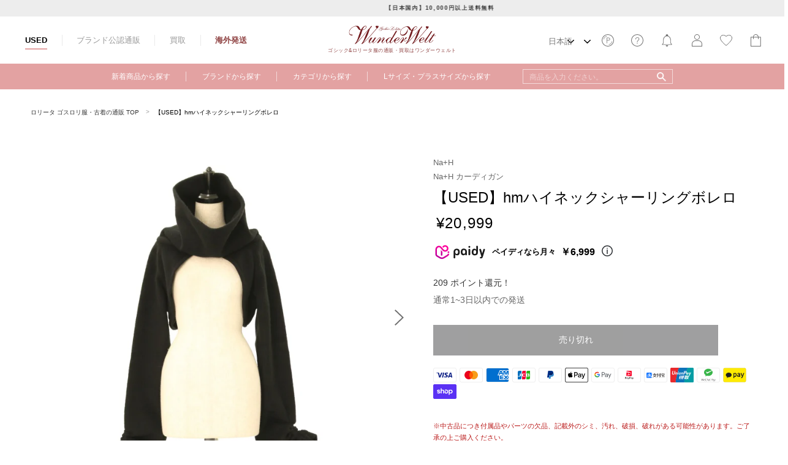

--- FILE ---
content_type: text/javascript; charset=utf-8
request_url: https://www.wunderwelt.jp/products/w-84832.js
body_size: 653
content:
{"id":7608977227936,"title":"【USED】hmハイネックシャーリングボレロ","handle":"w-84832","description":null,"published_at":"2024-08-01T06:12:50+09:00","created_at":"2022-11-16T11:08:51+09:00","vendor":"Na+H","type":"中古","tags":["cardigan--category","judgeme_excluded","na-plus-h--vendor","カーディガン","ブラック"],"price":2099900,"price_min":2099900,"price_max":2099900,"available":false,"price_varies":false,"compare_at_price":null,"compare_at_price_min":0,"compare_at_price_max":0,"compare_at_price_varies":false,"variants":[{"id":42776750817440,"title":"Default Title","option1":"Default Title","option2":null,"option3":null,"sku":"w-84832","requires_shipping":true,"taxable":true,"featured_image":null,"available":false,"name":"【USED】hmハイネックシャーリングボレロ","public_title":null,"options":["Default Title"],"price":2099900,"weight":0,"compare_at_price":null,"inventory_management":"shopify","barcode":null,"requires_selling_plan":false,"selling_plan_allocations":[]}],"images":["\/\/cdn.shopify.com\/s\/files\/1\/0555\/3019\/3056\/products\/w-84832-00.jpg?v=1668564549","\/\/cdn.shopify.com\/s\/files\/1\/0555\/3019\/3056\/products\/w-84832-01.jpg?v=1668564549","\/\/cdn.shopify.com\/s\/files\/1\/0555\/3019\/3056\/products\/w-84832-02.jpg?v=1668564549","\/\/cdn.shopify.com\/s\/files\/1\/0555\/3019\/3056\/products\/w-84832-03.jpg?v=1668564549"],"featured_image":"\/\/cdn.shopify.com\/s\/files\/1\/0555\/3019\/3056\/products\/w-84832-00.jpg?v=1668564549","options":[{"name":"Title","position":1,"values":["Default Title"]}],"url":"\/products\/w-84832","media":[{"alt":null,"id":25831846379680,"position":1,"preview_image":{"aspect_ratio":1.0,"height":700,"width":700,"src":"https:\/\/cdn.shopify.com\/s\/files\/1\/0555\/3019\/3056\/products\/w-84832-00.jpg?v=1668564549"},"aspect_ratio":1.0,"height":700,"media_type":"image","src":"https:\/\/cdn.shopify.com\/s\/files\/1\/0555\/3019\/3056\/products\/w-84832-00.jpg?v=1668564549","width":700},{"alt":null,"id":25831846412448,"position":2,"preview_image":{"aspect_ratio":1.0,"height":700,"width":700,"src":"https:\/\/cdn.shopify.com\/s\/files\/1\/0555\/3019\/3056\/products\/w-84832-01.jpg?v=1668564549"},"aspect_ratio":1.0,"height":700,"media_type":"image","src":"https:\/\/cdn.shopify.com\/s\/files\/1\/0555\/3019\/3056\/products\/w-84832-01.jpg?v=1668564549","width":700},{"alt":null,"id":25831846445216,"position":3,"preview_image":{"aspect_ratio":1.0,"height":700,"width":700,"src":"https:\/\/cdn.shopify.com\/s\/files\/1\/0555\/3019\/3056\/products\/w-84832-02.jpg?v=1668564549"},"aspect_ratio":1.0,"height":700,"media_type":"image","src":"https:\/\/cdn.shopify.com\/s\/files\/1\/0555\/3019\/3056\/products\/w-84832-02.jpg?v=1668564549","width":700},{"alt":null,"id":25831846477984,"position":4,"preview_image":{"aspect_ratio":1.0,"height":700,"width":700,"src":"https:\/\/cdn.shopify.com\/s\/files\/1\/0555\/3019\/3056\/products\/w-84832-03.jpg?v=1668564549"},"aspect_ratio":1.0,"height":700,"media_type":"image","src":"https:\/\/cdn.shopify.com\/s\/files\/1\/0555\/3019\/3056\/products\/w-84832-03.jpg?v=1668564549","width":700}],"requires_selling_plan":false,"selling_plan_groups":[]}

--- FILE ---
content_type: application/javascript; charset=utf-8
request_url: https://searchanise-ef84.kxcdn.com/preload_data.3H0o1e6X5K.js
body_size: 14174
content:
window.Searchanise.preloadedSuggestions=['qutie frash','baby the stars shine bright','atelier boz','moi meme moitie','jesus diamante','angelic pretty','alice auaa','pink house','na h','alice and the pirates','innocent world','atelier pierrot','all item used','ghost night','black peace now','h naoto','victorian maiden','baby the stars shine bright リボンハート','ozz on','moi meme moitie used','angelic pretty アンジェリックプリティ','peace now','jane marple','physical drop','emily temple cute','plus size','mary magdalene','kaneko isao','secret honey','liz lisa','jumper skirt','q pot','moi meme','one one','baby,the stars shine bright','axes femme kawaii','axes femme','melody basket','dreamy girl','emily temple','星箱works 中古','lucienne dream','金子　アリス','juliette et justine','オリジナル パニエ','leur getter','nile perch','スカート　ブラック','lolita dress','gothic lolita','ozz oneste','cl metamorphose','baby the star bright','h.naoto frill','うさくみゃ リュック','pu tumayo','enchantlic enchantilly','hoshibako works','metamorphose jsk','bunny college','triple fortune','baby the stars','miho matsuda','パニエ　白','violet fane','angelic pretty jsk','metamorphose used','royal princess alice','モワメームモワティエ　used','abilletage tights','コルセット スカート','alice and','one piece','shirley temple','amavel アマベル used','pullip mana','ワンピース ブラック','ヴィクトリアン メイデン','ank rouge','to alice','イノセントワールド ワンピース','milk スカート','mana doll','星箱works｜ホシバコワークス used','baby the stars shine bright jsk','ピンクハウス　ワンピース','ジェーンマープル jane marple','and romeo','gothic dress','ワンピース ホワイト','all item','moi-même-moitié モワメームモワティエ','innocent world jsk','ヘッドドレス ブラック','milk cat','ジャンパー コルセット','wonderful world','secret honey disney','ジャンパー セーラー','ジャンパー ドット','ozz croce','シークレットハニー disney','lief リフ','sugary carnival','misty sky','ケープ　コート','miss point','holy lantern','princess chronicles','クラシカル　ワンピース','rosemarie seoir','classy ribbon','black dress','h.naoto blood','ブラウス　白','surface spell','pina sweetcollection','hair accessory','putumayo used','ita bag','sheglit op','milky planet','no.s project','liz lisa｜リズリサ','スカート used','ドット ジャンパースカート','cotton candy','sheglit victorian','black blouse','コルセット　ジャンパースカート','シュガーブーケ baby','nikki tomorrow','セーラー　ジャンパースカート','モワティエ used','hinana queena','メロディ バスケット','black skirt','ouji blouse','コート ブラック','ゴシック ワンピース','umbrella parasol','フィジカルドロップ　used','cut sew','honey cake','アリス アンド ザ パイレーツ','kuma kumya','靴　シューズ','パニエ オリジナル','elpress l','コルセット used','baby the stars shine','メタモルフォーゼ ジャンパースカート','cotton candy shop','ベイビーザスターズシャインブライト　ジャンパースカート','アトリエピエロ　スカート','black cat','head dress','earl grey','na h エヌエープラスエイチ','for men','lace made','rozen kavalier','moi meme motie','アンシャンテリック アンシャンテリー','alice girl','baby the','baby doll','姫袖 ブラウス','エミリー　テンプル','ワンピース ピンク','alchemy gothic','wrist cuffs','marble マーブル','goth lolita','半袖　ブラウス','中国　ブランド','sex pot revenge','metamorphose プラスサイズ','corset tights','メタモルフォーゼ　スカート','ハリー ポッター','ボンネット ブラック','heart e','melty chocolate','cat jsk','milk boy','british bear','エミリーテンプルキュート ワンピース','day dream carnival','miss danger','volume petticoat','ミホマツダ　スカート','リボン クリップ','maria pipi','old school','alice in wonderland','meme moi-meme-moitie','ama stacia','sweet lolita','mana sama','pink dress','mr corset','eat me','alice and the pirates jsk','berry q','バッグ　used','amavel ワンピース','ロリータ ゴスロリ','ブラック　ワンピース','marine kingdom','dolly cat','dear my love','h jelly','cross necklace','angelic pretty op','スローモーションブーケ baby','used スカート','xl サイズ','strawberry loves chocolate','winter coat','マーブル used','プラスサイズ metamorphose','used marble','ブラウス　ブラック','axes kawaii','krad lanrete','forest wardrobe','moi meme moitie bag','エプロン ワンピース','グリーン ワンピース','シェグリット ワンピース','pink op','holmes dogs','cinema doll','クラシカル ジャンパースカート','ジャケット ジャケット','milk ワンピース','h naoto frill','magic princess','waist coat','melody basket メロディバスケット','plus size jsk','melody toys','royal princess','na+h used','ヴィクトリアンメイデン　ワンピ','dream marine','algonquins アルゴンキン','ピンク ワンピース','metamorphose パンツ','heavenly garden','ホワイト ドレス','ヘアアクセサリー　リボン　','all items','na+h スカート','putumayo op','dreaming drop','vallee lys','angelic pretty skirt','ジャンパースカート　ピンク','rose marie','moi meme moitie accessories','baby the stars shine bright op','ozz angelo','ドレス ロング','h.naoto　スカート','vest jacket--category','long skirt','petticoat volume','rose marie seoir','シェグリット　used','alice and the','h naoto blood','happy bag','abilletage noir','axes femme kawaii｜アクシーズファムカワイイ used','black peace','カーディガン　ブラック','ouji blouse--category','pina sweet','chocolate rosette','sheglit ブラウス','design bucker','musee du chocolat','atelier pierrot スカート','angelic pretty ワンピース','used moi meme moitie','excentrique used','パンツ used','moco moco','pink house misako','on sale','chalmiere｜シャルミエール used','moitie used','milk ミルク','ロング　ワンピース','mille fleurs','crystal dream carnival','magical milk cats','dream sky','candy sprinkle','diner doll','perla nell ostrica','jane marple ジェーンマープル','old school lolita','neck tie','black jsk','ヘッドドレス　ホワイト','over the knee socks','pink blouse','bat bag','バッスル スカート','cross pendant','zj story','スカート　ロング','黒 ワンピース','girly sticker','ice cream','alice and pirates','tea party','hei hei','chess chocolate','toy parade','lost tree','華　ロリ','abilletage 袜','セーラー ブラウス','mint neko','alice and the pirates コルセット','和風 中華','サックス　ワンピース','リボン カチューシャ','a maiden devil','victorian letter','アトリエピエロ ワンピース','corset over knee socks side lace-up','best wishes','チャイナ ワンピース','visual kei','moi-même moitié','private square','princess cat','boo!do堂 ブードゥドー','dim light','petit heart','ペチコート　used','rozen maiden','ジャケット　ブラック','sugar bouquet','angelic pretty coat','t shirt','castle mirage','jean paul gaultier','marble スカート','lapin agill','lolita dresses','moi meme moitie pants','傘 アンブレラ','チェック　スカート','baby ジャンパースカート','ブラウス 半袖','ブラウス　黒','white blouse','neon star diner','honey cinnamon','メロディバスケット　used','milky swan','snow white','candy stripper','happy garland','pace of the wind','hangry angry','ベビードール　ジャンパースカート','angelic pretty うさぎちゃん','platform shoes','ピンクハウス ワンピ','milk bag','harry potter','dangerous nude','ll サイズ','lolita shoes','polka dot','sheglit used','ギンガム　ローズ　リボン　ワンピース','moi meme moite','innocent world op','rose garden','メタモルフォーゼ　プラスサイズ','ネックレス　moitié','estryllia enhillia','mana pullip','ゴスロリ　ワンピース','moi meme moitie ring','ジェーンマープル　ワンピース','sweet cream house','qutie frash パンツ','butter cookies','putumayo プトマヨ','angelic pretty blouse','ピンクハウス　スカート','melty cream','angelic pretty chocolate','twinkle journey','スカート　ホワイト','eternal carnival','イノセントワールド　ジャンパースカート','cream cookie','classic lolita','sweet cream','white dress','pink house ワンピース','cherry bomb','dramatic rose','physical drop used','lucky bag','パニエ ロング','pina sweet collection','queen cat','wonder party','emily temple cute skirt','corset skirt','ロリィタ ワンピース','star sea','sheglit noble','marchen ribbon','シューズ　シューズ','metamorphose ゴブラン','ブラック　スカート','naoto frill','tote bag','vintage cameo','sweet devil','fairy tale','captain chris','over knee socks','diamond honey','majoh｜マジョ used','heart bag','toy march','lace frill','lotus ribbon','ブラウス ホワイト','アビエタージュ used','カチューシャ　ネイビー','long dress','princess melody','toy fantasy','fantastic wind','ボルドー スカート','alice pirates','moi-meme-moitié wunderwelt','h.naoto steam','sugar dream dome','tea party shoes','dreamy night cakes','milky cross','blue dress','moi meme moitie necklace','ベビードール　baby','rose princess','マント コート','strawberry parlour','チョーカー　moi-meme-moitie','black peace now for men','タータンチェック baby','baby,the stars','モワティエ　チョーカー','baby the star shine bright','セーラー ワンピース','baby ヘッドドレス','head bow','ハリーポッター スカート','ミルク　ワンピース','sheglit earl grey','アトリエピエロ スリザリン','wrist cuff','angelic pretty カチューシャ','jewel cross','coffin lace','gothic lolita dress','チェック　ワンピース','red dress','moi-même-moitié used','sunny smile laundry','wunderwelt original petticoat','ank rouge アンクルージュ','イエロー　ワンピース','milk cats','sailor moon','an rouge','スカート ブルー','nya nya','atelier pierrot used','ワンピース used','シャーリー テンプル','angelic pretty スカート','sheglit holy','シェグリット コート','pina sweetcollection ピナスウィートコレクション','listen flavor','ribbon berry bunny','アリス　ワンピース','ヘッドドレス　ボルドー','お袖とめ　baby','ブラウス ピンク','dreamy planetarium','dear celine','maria pipi マリアピピ','pumpkin cat','ワンピース　黒','アクセサリー　ネックレス','whip factory','ブルー　ワンピース','skirt pink','classic fairy tales','strawberry whip','angelic pretty neon','sheglit nightmare','little red riding hood','vierge vampur','maid dress','フリル ブラウス','baby the stars shine bright bag','phone case','milk カーディガン','decoration dream','milk skirt','rose cross','wheat house','オーバーニー　moitie','ピンク　ジャンパースカート','レース　ブラウス','shirring princess','アンジェリックプリティ　ブラウス','maison de','lace gloves','傘 日傘','maison de minette','la parfait','jewel cross pendant','coco ami','sheglit sistina','innocent world アリス','ティアード　スカート','ドロワーズ　パニエ','ear cuff','baby コート','いちご ワンピース','lois crayon','m petit','babydoll jsk','mini skirt','leg wear','甘ロリ ワンピース','cecilia cross','rosa bianca','melty ribbon','head piece','pink jsk','metamorphose skirt','marble op','blue rose','amavel ブラウス','used ジャンパースカート','lace up','赤 ワンピース','neb aaran do','ブラウン ジャンパースカート','innocent lサイズ','wish me mell','ベスト　燕尾','misako aoki','cutsew op','リボン　ヘアアクセサリー','karl helmut','h.naoto honey','eye patch','w tie','sex　pot','baroque x moi-même-moitié church & roses','sexy dynamite','cherry berry bunny','ベレー　刺繍','iw innocent world','ボレロ　カーディガン','ストライプ　ブラウス','o z z','tartan check','ショルダー バッグ','mille noirs','レース スカート','little bunny strawberry','stained glass','ma mam','earrings moi-meme-moitie','モワティエ スカート','ice cream parlor','emily temple cute ワンピース','パニエ　ふわふわ','melty ribbon chocolate','シャーリング　ブラウス','海外　ロリータ','sika lolita','baked sweets parade','otome nostalgia','disney alice','peter rabbit','ジャンパースカート　黒','maria de la croix','bat collar','スカート 黒','ミント ワンピース','ミリタリー マント','usakumya pochette','day dream','chocochip cookie','night gown','wa lolita','ピンク スカート','victorian maiden skirt','jewel marine','中国　used','ワンピース ブルー','milky ange','umbrella moi','candy petit heart','eat me ink me','romantic cat','innocent ワンピース','パニエ　黒','meow meow symphony','ozz スカート','セットアップ used','skirt black','an another','ロリータ　ドレス','half bonnet','ブラウス 姫袖','レース 手袋','ネイビー　スカート','night carnival','immortal thorn','purple dress','baby the stars shine bright coat','ghost night bride','半袖 ワンピース','ソックス　angelic','luminous sanctuary','milk ハートバッグ','melty berry princess','スカート ピンク','long sleeve','queen\'s coach','dream star','その他　used','hello kitty','with puji','アマベル　ベスト','パニエ ミニ','crystal dream','moonrise theater','angelic pretty rose','tarot card','dark red rum','atelier-pierrot アトリエピエロ','toy circus','milky way','ベイビーザスターズシャインブライト　ワンピース','青木美沙子　コラボ','juliette et','shoulder cape','モワティエ　中古','princess sleeve','jane marple ワンピース','wonder cookie','パープル　ワンピース','arm cover','super dollfie','ボレロ レース','jsk used','ホワイト ワンピース','moi même moitie dress','classical doll','カーディガン　ブラウン','sheglit adelheid','lyrical bunny','white skirt','angelic pretty ブラウス','holy night story','wonder toy','disney secret honey','baby ブラウス','oz on','ワンピース 長袖','angelic pretty cat','wrapping cherry','ラベンダー　ワンピース','白 ワンピース','アンジェリックプリティ ジャンパースカート','lily of the valley','melty sky','ピンクハウス ブラウス','brick house','summer fairy','queen trump','iron gate op','enchantlic chantilly','alice and the pirates ベスト','ジャンパースカート ブラック','milk バッグ','atelier-pierrot gothic','rose tea garden','sexy dynamite london','アビエタージュ タイツ','cc cat','lace cuffs','metamorphose op','ワンピース ロング','mini dress','marble used','moi-même-moitié　ブラウス','fancy noel','angelic pretty ジャンパースカート','sheglit ワンピース','mana same','シャルミエール　ワンピース','wunderwelt shop','エイチナオト frill','pays des fées','holy theater','d i a','marble ブラウス','key chain','atelier ruby','merry bunny','gothic jsk','軍服 ゴシック','アビエタージュ　コルセット','black size','victorian maiden ワンピース','moi meme moitie socks','royal chocolate','victorian blouse','nude sox','at p','sweet cream princess','dear my','necklace moi meme moitie','amavel スカート','noble collection','sa ku ra','brown dress','innocent world ブラウス','ジャボタイ　ブラウス','prière d’espoir','dream cat','ragdoll of midsummer','kazuko ogawa','baby ワンピース','little dipper','baby room','ブラウス 長袖','angelic pretty　ヘッドドレス','antique chocolaterie','under skirt','atelier beatrice','jelly candy toys','h naoto bag','happy garden','ピンクハウス　バッグ','ワンピース　レッド','galaxy cocktail','real leather','little rose planet','innocent world innocent world','ita bag--category','baby the stars shine bright blouse','swan lake','sugar dream','axes femme kawaii　ワンピース','black coat','トップス　ブラック','memories garden','cross arch','red riding','haunted doll','ハイウエスト　スカート','vampire requiem','ペチ スカート','magical etoile','retro cherry','dream fantasy','pink skirt','pink coat','top hat','ap lolita','ロココブーケ　ワンピース','ブーケ　baby','dream bear','neck corset abilletage','over knee','ロングスカート　ll','aquarium carnival','bramble rose','チュール　スカート','オーバーニー　used','black op','ハート バッグ','cross rose','anges et demons','baby the shine bright','metamorphose ワンピース','jewelry snow','star rose','baroque x moi-meme-moitie','コート ホワイト','sheglit 衬衫','royal crown berry','elegant gothic aristocrat','和柄 ワンピース','リリアンヌ姉妹 ワンピース','victoria maiden','baby the stars the shine bright','metamorphose メタモルフォーゼ','be my valentine','rose croix','rose cage','baby the stars shine bright ワンピース','rose museum','baby the stars shine bright ブラウス','リズリサ　ジャケット','melty berry','ワンピース　半袖','milk コート','victorian hat','アクシーズファム　ワンピース','petit patisserie','marble blouse','baby the stars shine bright skirt','used ワンピース','french cafe','カーディガン ホワイト','モワティエ　オーバーニー','ネイビー　ワンピース','黒　スカート','metamorphose magical stone','中古 ワンピース','vampire nocturne','nun op','pureone corset work','rose romeo','スチームパンク スカート','アマスタシア ワンピース','ロリータ　ワンピース','pas de b','lizlisa used','may lily','袖　留','milky berry','black top','hair clip','長袖　ワンピース','r series','milk dress','secret garden','morun x muuna stoik','ピンク　ブラウス','ファー　コート','ヘッドドレス ピンク','twinkle sky','pink house misako erinko','antoinette decoration','cherry stamp','ジェーンマープル スカート','angelic pretty celestial','ヴィクトリアンメイデン　スカート','angelic pretty cardigan','l size','ozz conte','strawberry doll','a bank where the wild thyme blows?utm_source','lovely bathroom','magic of utopia','wonder queen','baby スカート','ozz カーデ','victorian バッスルワンピース','classical puppets','morning prayer','シークレットハニー　ディズニー','bag moi-meme-moitie','memorial library','sweet lacy','stitches of minerva','summer sale','ブラウス 生成','ベイビーザスターズシャインブライト　ブラウス','shoes ll','magical stone','angelic pretty strawberry','moi meme moitie sale','metamorphose gothic','angelic pretty cutsew','angelic pretty used','dolly ribbon','teddy bear','カチューシャ　ブラック','ストロベリー ワンピース','red riding hood','jacquard skirt','little witch','angelic pretty shoes','アマベル　ワンピース','innocent world カチューシャ','shadow dream carnival','dark star island','moi meme moitie cardigan','別珍　スカート','iron gate','umbrella moi-meme-moitie','ミニスカート フリル','make up','moi-meme-moitie ワンピース','cut and sew','cream soda mermaid','trick or treat','dolls party','インゲボルグ　ワンピース','　atelier boz','goth dress','little house','cape coat','wonder gallery','black and white','angelic pretty bag','モワティエ　ブラウス','新品　ワンピース','toy doll box','plus plus size','キューピー　ピンクハウス','コルセット　ベスト','sugar hearts','metamorphose ジャンパースカート','baby the stars shine bright　ジャンパースカート','dress moi meme moitie','アトリエピエロ　ブラウス','button up','ショート　コート','白 ジャンパースカート','metamorphose cl','trump alice','fairy wish','little red','ブラウス 赤','ozz on croce','dolly dot','knee socks','コート　ピンク','magical moon light','オッズオン ワンピース','黒 ブラウス','ブローチ　used','metamorphose coat','neon star dinerヘアバンド','グリーン ジャンパースカート','hug me','ワンピース　赤','ワンピース グリーン','シェグリット　ブラウス','パニエ　45cm','innocent world skirt','bustle skirt','fancy candy','プトマヨ　スカート','ゴシック　ロリータ','シフォン ブラウス','rose crown','milk　ブラウス','angelic pretty 小鹿','alice and the pirate','marble skirt','sheglit sk','ゴシック セットアップ','angelic pretty bunny','fantastic carnival','angelic pretty chess chocolate','ミルク　スカート','angel pretty','bat ring','short sleeve blouse','space toys','red blouse','special set','ルルゲッタ　ワンピ','the stars shine bright','tea cup','ワンピース　白','ハット moi-meme-moitie','tea time','coquelicot dress','メンズ　パンツ','memorial tea museum','diamond circus','gothic holic','set jacket','miho matsuda スカート','angelic pretty サロペット','sheglit スカート','fantasy theater','saint fille','メタモルフォーゼ ワンピース','h.naoto disney','hair bow','starry night','ピンク ヘッドドレス','ブラウス ブラウン','カットソー 半袖','souffle song','q-pot アイス','dolls collection','melty whip','baby the stars shine bright alice','lolita skirt','エクサントリーク　コート','ティアード　ワンピース','lサイズ　ワンピース','candy fun fair','milky rail train','moi-meme-moitie スカート','abilletage used','メタモルフォーゼ ブラウス','プリーツ　スカート','milk ベリー','h anarchy','herhum ハーハム','silent moon','kiss me cat','my dear friends','mademoiselle pearl','生成 ブラウス','cat skirt','powder rose','queens coach','if was nine','moi meme moi','ドール ワンピース','used sheglit','オッズオン　パンツ','acrylic figure','星箱works 水銀燈','metamorphose ブラウス','short pants','cute q','sheglit gabriella','moi meme moitie jsk','lace choker','chalmiere　ワンピース','excentrique エクサントリーク','moi meme moitie blouse','cornet cornet','dreamy jewel','magical artefact','pomme rouge','lace headdress','ボルドー ワンピース','marie antoinette','lacy lace','ストライプ ワンピース','fur coat','lovely snow fantasy','wunderweltセレクト商品 wunderwelt picks','ingeborg インゲボルグ','berry garden','cross jsk','tank top','ecailles de lune','pui pui','ブラウス ボルドー','rose lace','ローズ　ワンピース','baby the stars shine bright　スカート','rose cross jsk','abilletage コルセット','queen bunny','fleur cat','cross jewel','moitie bag','リボン ヘッドドレス','axe femme','sugar fairy cake','ミホマツダ ブラウス','melty whip chocolate','baby the star','赤　スカート','baby カチューシャ','sweet heart check','royal unicorn','milk ジャンパースカート','bat collar blouse','lolita jsk','alice and the pirates op','rabbit letter','pink house　スカート','cats and cherry cake','スカート 青','lacemade 大きいサイズ','レースグローブ ショート丈','シャツ　ワンピース','クラシカル　ワンピース　半袖','angelic pretty タータン','cheerful lemon','honey bear','ブラウス　サックス','sheglit コート','ストライプ スカート','moi meme moitie men','タイツ　白','magic amulet','alice and the pirates ブラウス','sheglit florence','モワティエ　ヘッドドレス','ブラウン スカート','under the rose','メロディバスケット コート','qu tie','honey honey','halloween treats','fluffy cherry','mana special','sunny day brunch','baby ponytail','fancy box','moi meme moitie iron gate','white jsk','mary magdalene op','スカート グリーン','十字架　ネックレス','angelic pretty pretty','one pie','dreamy little farm','sheglit beatrix','baked sweets','alic and the pirates','a maiden','made in japan','nile perch cardigan','celestial カットワンピース','michiko cat','horror garden','angelic pretty toy','rose lace cross','中国ブランド ワンピース','aライン　ワンピース','moi m moi-meme-moitie','moi moitie','for male','indie brand','ボンネット　イノセントワールド','m by','グリーン スカート','スカート　ブラウン','op dress','fantasic dolly','ロング パニエ','モワティエ　傘','long op','hiroko tokumine','victorian maiden 中古','dream doll','アリスアンドザパイレーツ　スカート','majoh corset','bat handbag','moi-même-moitié 十字架','ブラウス　ネイビー','blouse angelic pretty','グレー ブラウス','cross jewel pendant','フリル スカート','ホワイト カーディガン','teufel von hameln','ロング スカート','ヘッドドレス　赤','ジャンスカ ピンク','fruity lemon','ista mori','twinkle carnival','lilith house','mayla classic','red maria','little nurse','コルセットスカート　新品','プラスサイズ　ブラウス','sugar cake','fancy paper dolls','moi meme moitie cross','ブラウス　モワティエ','wunderwelt original','apron dress','sailor marine kitten','赤　チェック','candy bottle','black peace now スカート','ペチスカート　used','size l','coffin bag','sweetie violet','ローランド boz','中華 ワンピース','angelic pretty sugar','milk　トップス','putumayo 鍵','baby the stars shine bright ヘッドドレス','neo ludwig','lace up doll','angeli pretty','daydream bed','lace bonnet','atelier-pierrot アトリエピエロ スカート used','boo do','holy night','moi m','na+h ワンピース','pink house used','bag charm','romantic dream rose','franche lippee','cherry berry','corset belt','angelic pretty dreamy','long vest','princess doll','innocent world スカート','サスペンダー　スカート','ワンピース s','innocent world ローズ','アマベル スカート','サックス スカート','リング angelic','袖　とめ','purple and black','ボンネット　ピンク','angelic pretty dream marine','ブラウス　ジャボ','wonder card','holy doll','la luice','wonder story','shirt moi meme','angel wing','marble　ワンピース','アトリエボズ　ワンピース','キューポット　ミッキー','sunny smile','clockwork tea party','シャーリング jsk','シャーリーテンプル 150-160cm','violin sonata?utm_source','milky the','angelic pretty princess','sweet berry prince','トリプルフォーチュン　ワンピース','decay gauze skirt','オレンジ ワンピース','heavenly cross','スカート　白','angelic pretty サックス','カチューシャ　baby','katie lydie コート','metamorphose セーラー','ピンクハウス　カーディガン','alice hat','wonderland garden','baby ブーケ','del fiore','used moi meme','ブラックピースナウ　コート','angelic pretty ミント','angelic pretty 靴','merry making','spring sale','水色　ジャンパースカート','star night','castle too','jsk metamorphose','long coat','star dress','mini corset','qutie frash コルセット','dreamy luna','ゴシック スカート','na＋h コルセット','lovely cherry march','moi meme moi tie','royal crown cat','ジャボ ブラウス','ブラウス　l','snowdrop to saint maria','moi meme used','marble タイ','milk top','jesus diamante shoes','blue skirt','メイド　カチューシャ','short jacket','pureone corset works','hangry & angry','アトリエ　ボズ','angelic pretty コート','amavel cosmic','西洋人形魔法　ワンピース','アームカバー 姫袖','アクセサリー　used','zz on','ベルト　コルセット','atelier pierrot 鞋','overknee socks','sheglit earl','nun collar','long jsk','coat angelic pretty','ナース　ワンピース','a line','love heart','海外 used','my favorite room','milkboy シャツ','ミニ ワンピース','バッスルスカート　ロング','dreamy parfait','happy bell','moi meme moitie shirt','luer getter','visible milky way','shirly temple','angelic pretty one piece','cross op','corset over knee socks','corset dress','ネバアランド used','mellfy memory','eat me イートミー used','the baby','alice in gosick land','h.naoto jelly','レース ソックス','metamorphose blouse','moon op','a gaze into the abyss','emily temple cute jsk','baby the stars shine bright　コート','secret scent','lovely toybox','cross accessory chain','ドレス　used','ギンガムチェック milk','ブライト　ジャンパースカート　','ワンピース　ネイビー','wizard of oz','ルルゲッタ　コート','strawberry picnic','vintage toys','le miroir','ヘッドドレス ネイビー','moon night theater','cotton blouse','sheglit restraint','cartoromancy アートブック','cream cookie collection','キャミソール　黒','little bear\'s cafe','angelic pretty バッグ','コルセット　ブラック','metamorphose ケープ','モワティエ　men','cat ear','shoes l','shine bright','ozz oz','milk スワン','h.naoto skirt','pullip mana〜elegant','セラフィム　ワンピース','strawberry chocolate','pink lolita','alice and the pirates skirt','イエロー　ブラウス','land of empire','gothic noir princess','sheglit edelweiss','ブルー　スカート','side flare pants','an he','felinae cookie','happy park carnival','milk shake','milk chan','queen chocolate','クロス　ネックレス','milk ネックレス','star fantasy','light blue','happy easter','my melody','ヘッドドレス　白','tricky nightmare factory','chérie cerise','姫袖 ボレロ','フィッシュテール　スカート','baby the star shine bright jsk','strawberry garden','metamorphose スカート','sheglit corset','rebecca leopard','large size','angelic pretty dress','marble dress','comic toys','dark night guardian','lace skirt','girly room','massaging capsule','dreamy baby','candy shop','ribbon tie','ブラウン　ブラウス','charlotte\'s bear','le flacon','帽子　used','la pâtisserie～mon péché mignon','星箱　ジャージ','rank s','ozz コルセット','パニエ　新品','モワティエ　ネックレス','british crown','エミリーテンプルキュート　靴','sweet girl room','moi meme moitie hat','swim wear','belle epoque rose','和風　スカート','ブラック ブラウス','angelic pretty シューズ','pace of the wind セットアップジャケット','welcome to the sweets hexenhaus','temple cute','miracle candy','sweet jewelry princess','dark fairy tales','atelier pierrot blouse','one piece xl','atelier creme brulee','ナポレオン　ジャケット','blouse black','devil cat','melty moon','romantic alphabet','salon de','best wish','くみゃちゃんのsweet ice cream','vampire lament','moitie skirt','holy lacy doll','accessory wunderwelt','マリン ワンピース','maxi skirt','ピアス q-pot','star bag','wool knit','モワティエ　コート','cheerful lemon 柄ジャンパースカート','ワンピース クラシカル','victorian maiden used','ジャンパースカート レッド','モワティエ ワンピース','スカート チェック','lace blouse','drink me','antique doll','frill short corset','グリーン　ブラウス','nameless poem','black peace now ジャケット','milk ハート','シューズ　黒','shoes moi-meme-moitie','baby sk','ジレ used','sheglit シェグリット','ロイヤルプリンセスアリス　ワンピース','ショートパンツ used','blouse wunderwelt','berry ちゃん','ゴブラン　スカート','baby bag','華　ロリィタ','it’s bag','true rose story','dreamy ベビールーム','happy balloon','ブラウス フリル','moi-meme-moitie ジャンパースカート','blooming rose','cream soda','angelic pretty holy lantern','star night theater','chocolate addiction','royal kingdom','ネクタイ ブラウス','fluffy puff bunny','スカート　グレー','country of','アトリエボズ　スカート','ozz　used','old baby','flower garden','ヘッドドレス　レッド','moi moi','angelic pretty　ピンク','ジャンパースカート　コルセット','wunder garden','space lollipop','ワンピース　サックス','q pot ネックレス','レース カットソー','コート　黒','クラシカル スカート','イチゴ　柄','petit rose','nightmare sheglit','ホワイト ジャンパースカート','kuroobi パニエ','ghost cake','blood supply','liz lisa coat','アンクルージュ スカート','black jacket','pearl bouquet','ホワイト スカート','haunted doll dress','ジャンスカ　青','high waist','corgi corgi','mysterious voyager','チャイナ　ブラウス','rank a','セット　ワンピース','abilletage スカート','toy box','oz cats','long jacket','atelier pierrot バッスルコルセット','pink top','high waist skirt','dark box','girly apples','bow tie','ex libris','sweet dress','rose garden刺繍ジャンパースカート','gift card','trench coat','alice aua','ビスケット バッグ','ヘア　クリップ','moi meme moitiè op','long ears and sharp ears studio','パール　ネックレス','l サイズ','alice and the pirates blouse','h.naoto bag','ワンピース　l','pink lolita dress','corset op','metamorphose 【プラスサイズ】','moi meme moitié rings','白　スカート','yellow dress','milk coat','手袋 レース','ブラウス　used','op angelic pretty','カーディガン　ピンク','ヘッド　アクセサリー','ベリー ワンピース','花柄 ワンピース','ヘッドドレス　黒','alice doll','ベロア ワンピース','atelier boz jacket','na+h coat','bpn jacket','baby 別珍','baby the shine bright jsk','ビスチェ　コルセット','moi-meme-moitie オーバーニー','merry sweet','cross dress','水色　ワンピース','mana～elegant gothic lolita～rose cross jsk','an p','baby the stars shine bright カチューシャ','ruffle skirt','la poésie de camélia','ヘアアクセサリー　ハット','wonder memories','ピンクハウス　コート','marie op','トップス　半袖','スカート ボルドー','metamorphose ヘッドドレス','スカート　ブラック　atelier boz','dress room','whip collection','『royal crown』ノースリーブワンピース','ブルー　ブラウス','veronica elisse','shirring jsk','show by rock','dreaming of little lover','steam invitation','ネック　コルセット','candy pop','gothic skirt','ブラウス　ブルー','スカート ネイビー','sailor dress','victorian dress','antique rose','ベロア　ジャケット','甘ロリ ジャンパースカート','maison de petite ruban','blouse men\'s','she glit','jabot blouse','モワティエ　コーム','himitsu by syrup','angelic pretty sk','innocent world lサイズ','リボン ブラウス','メンズ　ブラウス','tiny garden','psyche manie','キューポット used','chained berry memoir','lady rose','angelic pretty hair accessory','chocolate chess','アナと雪の女王　シークレットハニー','hell cat','angelic pretty heart','moi meme moitie gloves','moitie op','ブラウン ワンピース','quiet toys room','ホイップベリー　milk','victorian sheglit','ワンピース ボルドー','dress black','moi-même-moitié tie','baby the stars shine bright ピンク','ブーツ　l','ミルフィーユ baby','angelic pretty misty sky','moon river','ロングスカート　ブラック','燭台　moi-meme-moitie','puff sleeve','phantom gate','追憶の姫君 ドレス','sweet jam','cutsew angelic pretty','shirring blouse','moonlight castle','pierrot used','milk cardigan','cross skirt','pink up','over skirt','white corset','スカート 赤','jsk ピンク','black corset','angelic pretty dream','ブラウス　baby','baby blouse','lace cuff','sweet heart','neck corset','ワンピース　パープル','fairy tales','apron jsk','ジャンパースカート　セーラー','devil\'s castle','vintage fruit','star star','bichon cirque','ミホマツダ ベスト','pure one corset works','コルセット　ベルト','lace mask','black now','jamie ank','atelier-pierrot アトリエピエロ コルセット used','うさみみ　baby','【used】queen bunnyベビードールワンピース','super lovers','marble long with','angelic pretty british bear','pink house skirt','charming frill','juliette justine','baby the stars shine bright used','angelic pretty cherry','berry mori','ブラックピースナウ　ブラウス','スタンドカラー ブラウス','creamy cherry','sweet cherry margaret','baby イエロー','decay gauze','emily temple 160','生成り ブラウス','モワティエ　トート','moitie ドロワーズ','mademoiselle de paris','innocent world used','alice and the pirates bag','black lolita dresses','lolita blouse','シェグリット スカート','メタモルフォーゼ ヘッドドレス','mon chouchou hermitage','miho matsuda ブラウス','angelic pretty いちご','classic tea house','coquettish tiara','ozz on angelo','red black','moi meme moitie doll','a bank where the wild thyme','ブラウス angelic pretty','little bear','ピンクハウス　ワンピ―ス','strawberry dress','fan lacing','sweetie ribbon','バッグ　黒','イノセントワールド　カーディガン','moi meme moitie set','コウモリ ブラウス','リボン ブローチ','星箱works 小鳥','moi-meme-moitie イヤリング','シュガーブーケ bag','アンシャンテリック used','angelic pretty little house','butterfly museum','カントリーラビット　ワンピース','my dear','one piece l','name of guardian','すずらんレースワンピース of','lyrical bunny parlor','khronos utopia','アンジェリックプリティ　スカート','magical class','my little red riding hood','アクセサリー　ブルー','angel\'s heart','stars shine bright','striped blouse','pink house ピンクハウス','marble lサイズ','cute sew','royal gate','pop diner','baby シューズ','toys museum','pumpkin pants','love nikki','horror candy shop','タータンチェック　ジャンパースカート','beauty and the beast','etude ballet bag','シュガーブーケ　ワンピース','oriental queen','ichigo miko','red jsk','gate jsk','baby babydoll','aurora and ariel','poppy × q-pot','angelic pretty リング','moitie necklace','the moon project','blouse men','パニエ ブラック','versailles rose bouquet','bustle corset dress','和風 ブラウス','dress set','baby stars','リボン タイ','アトリエピエロ　コート','jsk black','オッズオン　スカート','coffin ring','pretty days','boz ローランド','steam punk','wonder fortune','jsk baby','holiday collection','candy carol','innocent world m','baby the stars shine bright kumya','leg cover','mariée de kumya','モワティエ 別珍','icing dancing cake','jane marple スカート','mini corset skirt','パンプス　s','コフィン　バッグ','rose emblem','rusanjin room','カネコイサオ　ワンピース','h.naoto gothic','トップス ホワイト','milk jumper skirt','アトリエピエロ　ハリー','l\'échelle de l\'ange','red skirt','ヨーク ワンピース','marble ジャケット','meow meow','ベージュ　ドレス','bon bon','bat cloak','moi meme moitie coat','amavel コート','skirt set','velvet jumper-skirt--category','short sleeve','モワティエ　リング','poison de l\'amour','black peace now blouse','pastel parade','小夜啼鳥 工字褶长裙','alice and the pirates alice','lace collar','merry making party','church and roses','ピンクハウス　ブルゾン','white blouse--category','lace garden','ジャガード ワンピース','alice and the pirates　ジャンパースカート','エクサントリーク　スカート','ピンクハウス　タブリエ','モワティエ　マスク','head band','tartan jsk','belle harmonie','モワティエ　新品','pink bag','dress lolita','ring moi-meme-moitie','dessert berry','ジャンパースカート　ブルー','lily lace','lovely sweet room','pink cardigan','classic party','musee du','ワンピース　ゴシック','lace socks','sheglit skirt','punk style','princess blouse','fairy princess','axe femme kawaii','meme moitie','riddle sheep','ジャボ used','ワンピース　チェック','morun×muuna stoik','clip on','queen bee','riding hood','ベスト　used','ozz on オッズオン コルセット used','エミリーテンプルキュート カチューシャ','アンブレラ baby','juicy basket','ジャンパースカート　セット','scent of rapunzel','moitie blouse','milk チェリー','ll size','flying love from juliet','moitie mask','バレッタ　milk','cat angelic pretty','i lolita','jacket used','alice skirt','another story of salome','dreaming heart lemon','favorite ribbon','スカート　lサイズ','strawberry jsk','alice and the pirates ワンピース','dans le salon','alice and the pirates used','antique crown','sorceress and nightingale','マキシ　ワンピース','dark night','atelier pierrot bag','happy ending story','和ロリ 羽織','パフスリーブ　ワンピース','moi meme moiti','ワンピース　フリル','baby op','innocent world blouse','sanctuary vampiress dress','リボンタイ　moitie','ボトムス ゴシック','白　ブラウス','2way bag','ジャンパースカート　ドット','rococo ワンピース','新品 スカート','angelic pretty milkshake','baby,the stars shine bright スカート','toy harmony','moi-même-moitié op','vampire rose','toy drops','パープル　ブラウス','marble アリス','アルセラピィ　財布','コルセット ピンク','モワティエ ボンネット','atelier pierrot skirt','スカラップ　スカート','ピンク　jsk','magical cosmic cosmetic','st mary holy card','go round','military-style coat','luna planetarium','jesus diamant','sheglit コルセット','lady victorian rose jewelry〜想いは薔薇の花びらの上に〜','ベイビーザスターズシャインブライト スカート','milkboy used','milk bunny','doris night','sサイズ ブラウス','sugar cross','memorial tea','アトリエピエロ コルセット','milk heart','fairy tale herbarium','pretty rock baby','elements h','angelic pretty skirt--category','alice in','ブラウス lサイズ','girly leopard','all item used blouse','ワンピース sサイズ','ハーフボンネット ブラック','dearmyloveemily ディアマイラブエミリー used','used sale','precious rose','glass of','moi-meme-moitie 中古','q pot used','サスペンダー パンツ','white op','3999 jpy sale','cat tea party','dream carnival','marble ll','大人　アリス　innocent world','gothic op','アトリエピエロ　シャーロット','candy ornament','garter belt','rose jsk','sheglit クラシカル','mon chouchou','little bunny','ソックス baby','rose socks','abilletage corset','loyal rosette','モワティエ　ピアス','brilliant princess','crystal palace','カーディガン レッド','sheglit sacred','angelic pretty magic princess','cirque du l\'etoile','honey picnic','decoration ice cream','ジャンパースカート　サックス','present ribbon','victorian maide','angelic pretty melty','petit bouquet','パニエ　ワイヤー','baby coat','happy lucky bag','post card','half pants','sleeping garden','ブラウス グリーン','used モワメームモワティ','flower basket','moco moco bunnys','silent mars','happy sewing time','a mon avis','night in the','イノセントワールド　コート','moi-même-moitié カーディガン','summer happy bag','cat go round','innocent world ボンネット','rose tea','cat jumper skirt','emily temple cute コート','holy rosary','ボウタイ ブラウス','dream cat go','used alice and the pirates','straw hat','オーバースカート グリーン','ブラウス スタンドカラー','ブラウス　生成り　','moi meme moitie tie','winter sale','カネコイサオ　バッグ','metamorphose ボレロ','moitie cross','hn nois','ベルベット スカート','ブラック jsk','ribbon heart bag','putu mayo','ヘッドドレス　baby','ヘッドドレス moi meme moitie','neon star diner op','honey salon','アマスタシア used','axes femme スカート','angelic pretty pink','ジャンパースカート ブラウン','op sleeve','bouquet cross','shimotsuki sakuya','ozz on skirt','carina e arlequin','sweet nightmare','melty royal chocolate','temple カーディガン','misty night royal game','funny fairy','mystical sea','magical milk','victorian ショートブーツ','piano skirt','ribbon ribbon','gathered chiffon','lazy afternoon','milky pony carnival','angelic pretty カットソー','スカート ピンクハウス','モワティエ　ドロワーズ','ピンク baby','prom dress','me meme moitie','to alice 羽','romance doll','used jsk','milk tee','look book','velvet skirt','angelic pretty berry','インナー　スカート','elegant gothic lolita','くみゃちゃんのsweet heart check','princess chronicles/lサイズ','緑 ワンピース'];